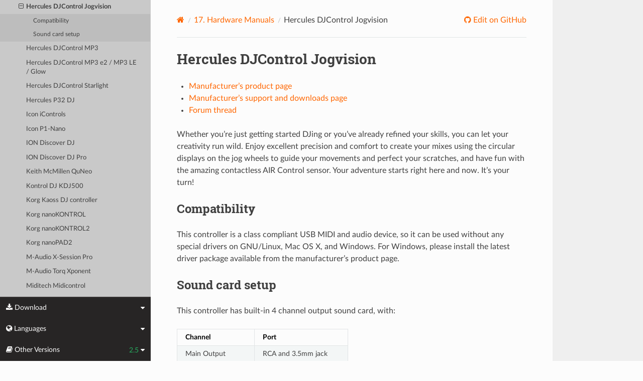

--- FILE ---
content_type: text/html; charset=UTF-8
request_url: https://manual.mixxx.org/2.5/fi/hardware/controllers/hercules_djcontrol_jogvision.html
body_size: 6294
content:


<!DOCTYPE html>
<html class="writer-html5" lang="en">
<head>
  <meta charset="utf-8" /><meta name="generator" content="Docutils 0.19: https://docutils.sourceforge.io/" />

  <meta name="viewport" content="width=device-width, initial-scale=1.0" />
  <title>Hercules DJControl Jogvision &mdash; Mixxx User Manual</title>
      <link rel="stylesheet" type="text/css" href="../../_static/pygments.css" />
      <link rel="stylesheet" type="text/css" href="../../_static/css/theme.css" />
      <link rel="stylesheet" type="text/css" href="../../_static/graphviz.css" />
      <link rel="stylesheet" type="text/css" href="../../_static/css/mixxx.css" />
      <link rel="stylesheet" type="text/css" href="../../_static/css/widget-sidebar.css" />

  
    <link rel="shortcut icon" href="../../_static/favicon.ico"/>
      <script src="../../_static/jquery.js"></script>
      <script src="../../_static/_sphinx_javascript_frameworks_compat.js"></script>
      <script data-url_root="../../" id="documentation_options" src="../../_static/documentation_options.js"></script>
      <script src="../../_static/doctools.js"></script>
      <script src="../../_static/sphinx_highlight.js"></script>
      <script src="../../_static/translations.js"></script>
      <script src="../../_static/js/widget-sidebar.js"></script>
    <script src="../../_static/js/theme.js"></script>
    <link rel="index" title="Sisällysluettelo" href="../../genindex.html" />
    <link rel="search" title="Etsi" href="../../search.html" />
    <link rel="next" title="Hercules DJControl MP3" href="hercules_djcontrol_mp3.html" />
    <link rel="prev" title="Hercules DJControl Instinct (S)" href="hercules_djcontrol_instinct.html" /> 
</head>

<body class="wy-body-for-nav"> 
  <div class="wy-grid-for-nav">
    <nav data-toggle="wy-nav-shift" class="wy-nav-side">
      <div class="wy-side-scroll">
        <div class="wy-side-nav-search" >

          
          
          <a class='icon icon-home' href='/2.5/fi/'>
            Mixxx
              <img src="../../_static/mixxx-icon-logo-symbolic.svg" class="logo" alt="Logo"/>
          </a>
<div role="search">
  <form id="rtd-search-form" class="wy-form" action="../../search.html" method="get">
    <input type="text" name="q" placeholder="Search docs" aria-label="Search docs" />
    <input type="hidden" name="check_keywords" value="yes" />
    <input type="hidden" name="area" value="default" />
  </form>
</div>
        </div><div class="wy-menu wy-menu-vertical" data-spy="affix" role="navigation" aria-label="Navigation menu">
              <ul class="current">
<li class="toctree-l1"><a class='reference internal' href='/2.5/fi/chapters/introduction'>1. Mixxx:n esittely ja käyttöönotto</a></li>
<li class="toctree-l1"><a class='reference internal' href='/2.5/fi/chapters/getting_started'>2. Getting Started</a></li>
<li class="toctree-l1"><a class='reference internal' href='/2.5/fi/chapters/user_interface'>3. The Mixxx User Interface</a></li>
<li class="toctree-l1"><a class='reference internal' href='/2.5/fi/chapters/library'>4. The Mixxx Library</a></li>
<li class="toctree-l1"><a class='reference internal' href='/2.5/fi/chapters/hardware'>5. DJ Hardware</a></li>
<li class="toctree-l1"><a class='reference internal' href='/2.5/fi/chapters/example_setups'>6. Example Setups</a></li>
<li class="toctree-l1"><a class='reference internal' href='/2.5/fi/chapters/controlling_mixxx'>7. Controlling Mixxx</a></li>
<li class="toctree-l1"><a class='reference internal' href='/2.5/fi/chapters/vinyl_control'>8. Vinyl Control / DVS</a></li>
<li class="toctree-l1"><a class='reference internal' href='/2.5/fi/chapters/microphones'>9. Using Microphones</a></li>
<li class="toctree-l1"><a class='reference internal' href='/2.5/fi/chapters/livebroadcasting'>10. Live Broadcasting - Start your own Internet radio</a></li>
<li class="toctree-l1"><a class='reference internal' href='/2.5/fi/chapters/effects'>11. Efektit</a></li>
<li class="toctree-l1"><a class='reference internal' href='/2.5/fi/chapters/djing_with_mixxx'>12. DJing With Mixxx</a></li>
<li class="toctree-l1"><a class='reference internal' href='/2.5/fi/chapters/preferences'>13. Asetukset</a></li>
<li class="toctree-l1"><a class='reference internal' href='/2.5/fi/chapters/advanced_topics'>14. Advanced Topics</a></li>
<li class="toctree-l1"><a class='reference internal' href='/2.5/fi/chapters/getting_involved'>15. Contributing to the Project</a></li>
<li class="toctree-l1"><a class='reference internal' href='/2.5/fi/chapters/appendix'>16. Appendix</a></li>
<li class="toctree-l1 current"><a class='reference internal' href='/2.5/fi/hardware/manuals'>17. Hardware Manuals</a><ul class="current">
<li class="toctree-l2 current"><a class='reference internal' href='/2.5/fi/hardware/manuals#controllers'>17.1. Ohjaimet</a><ul class="current">
<li class="toctree-l3"><a class='reference internal' href='/2.5/fi/hardware/controllers/akai_lpd8'>Akai LPD8</a></li>
<li class="toctree-l3"><a class='reference internal' href='/2.5/fi/hardware/controllers/akai_mpd24'>Akai MPD24</a></li>
<li class="toctree-l3"><a class='reference internal' href='/2.5/fi/hardware/controllers/allen_heath_xone_k2_k1'>Allen &amp; Heath Xone:K2</a></li>
<li class="toctree-l3"><a class='reference internal' href='/2.5/fi/hardware/controllers/american_audio_radius_2000'>American Audio Radius 2000</a></li>
<li class="toctree-l3"><a class='reference internal' href='/2.5/fi/hardware/controllers/american_audio_vms2'>American Audio VMS2</a></li>
<li class="toctree-l3"><a class='reference internal' href='/2.5/fi/hardware/controllers/american_audio_vms4'>American Audio VMS4/4.1</a></li>
<li class="toctree-l3"><a class='reference internal' href='/2.5/fi/hardware/controllers/arturia_keylab_mk1'>Arturia KeyLab Mk 1</a></li>
<li class="toctree-l3"><a class='reference internal' href='/2.5/fi/hardware/controllers/behringer_bcd2000'>Behringer BCD2000</a></li>
<li class="toctree-l3"><a class='reference internal' href='/2.5/fi/hardware/controllers/behringer_bcd3000'>Behringer BCD3000</a></li>
<li class="toctree-l3"><a class='reference internal' href='/2.5/fi/hardware/controllers/behringer_bcr2000'>Behringer BCR2000</a></li>
<li class="toctree-l3"><a class='reference internal' href='/2.5/fi/hardware/controllers/behringer_cmd_micro'>Behringer CMD Micro</a></li>
<li class="toctree-l3"><a class='reference internal' href='/2.5/fi/hardware/controllers/behringer_cmd_mm_1'>Behringer CMD MM-1</a></li>
<li class="toctree-l3"><a class='reference internal' href='/2.5/fi/hardware/controllers/behringer_cmd_studio_4a'>Behringer CMD STUDIO 4a</a></li>
<li class="toctree-l3"><a class='reference internal' href='/2.5/fi/hardware/controllers/behringer_ddm4000'>Behringer DDM4000</a></li>
<li class="toctree-l3"><a class='reference internal' href='/2.5/fi/hardware/controllers/denon_dn_hs5500'>Denon DN-HS5500</a></li>
<li class="toctree-l3"><a class='reference internal' href='/2.5/fi/hardware/controllers/denon_dn_sc2000'>Denon DN-SC2000</a></li>
<li class="toctree-l3"><a class='reference internal' href='/2.5/fi/hardware/controllers/denon_mc3000'>Denon MC3000</a></li>
<li class="toctree-l3"><a class='reference internal' href='/2.5/fi/hardware/controllers/denon_mc4000'>Denon MC4000</a></li>
<li class="toctree-l3"><a class='reference internal' href='/2.5/fi/hardware/controllers/denon_mc6000mk2'>Denon MC6000MK2</a></li>
<li class="toctree-l3"><a class='reference internal' href='/2.5/fi/hardware/controllers/denon_mc7000'>Denon MC7000</a></li>
<li class="toctree-l3"><a class='reference internal' href='/2.5/fi/hardware/controllers/dj_tech_cdj_101'>DJ Tech CDJ 101</a></li>
<li class="toctree-l3"><a class='reference internal' href='/2.5/fi/hardware/controllers/dj_tech_djm_101'>DJ Tech DJM 101</a></li>
<li class="toctree-l3"><a class='reference internal' href='/2.5/fi/hardware/controllers/dj_tech_imix_reload'>DJ Tech iMix Reload</a></li>
<li class="toctree-l3"><a class='reference internal' href='/2.5/fi/hardware/controllers/dj_tech_kontrol_one'>DJ Tech Kontrol One</a></li>
<li class="toctree-l3"><a class='reference internal' href='/2.5/fi/hardware/controllers/dj_tech_mix_101'>DJ-Tech MIX-101</a></li>
<li class="toctree-l3"><a class='reference internal' href='/2.5/fi/hardware/controllers/dj_tech_mixer_one'>DJ Tech Mixer One</a></li>
<li class="toctree-l3"><a class='reference internal' href='/2.5/fi/hardware/controllers/dj_techtools_midi_figher_classic'>DJ TechTools MIDI Fighter Classic</a></li>
<li class="toctree-l3"><a class='reference internal' href='/2.5/fi/hardware/controllers/dj_techtools_midi_fighter_spectra'>DJ TechTools MIDI Fighter Spectra</a></li>
<li class="toctree-l3"><a class='reference internal' href='/2.5/fi/hardware/controllers/dj_techtools_midi_fighter_twister'>DJ TechTools MIDI Fighter Twister</a></li>
<li class="toctree-l3"><a class='reference internal' href='/2.5/fi/hardware/controllers/eks_otus'>EKS Otus</a></li>
<li class="toctree-l3"><a class='reference internal' href='/2.5/fi/hardware/controllers/electrix_tweaker'>Electrix Tweaker</a></li>
<li class="toctree-l3"><a class='reference internal' href='/2.5/fi/hardware/controllers/evolution_x_session'>Evolution X-Session</a></li>
<li class="toctree-l3"><a class='reference internal' href='/2.5/fi/hardware/controllers/faderfox_dj2'>FaderFox DJ2</a></li>
<li class="toctree-l3"><a class='reference internal' href='/2.5/fi/hardware/controllers/gemini_cdmp_7000'>Gemini CDMP-7000</a></li>
<li class="toctree-l3"><a class='reference internal' href='/2.5/fi/hardware/controllers/gemini_firstmix'>Gemini FirstMix</a></li>
<li class="toctree-l3"><a class='reference internal' href='/2.5/fi/hardware/controllers/hercules_dj_console_4_mx'>Hercules DJ Console 4-Mx</a></li>
<li class="toctree-l3"><a class='reference internal' href='/2.5/fi/hardware/controllers/hercules_dj_console_mac_edition'>Hercules DJ Console (Mac Edition)</a></li>
<li class="toctree-l3"><a class='reference internal' href='/2.5/fi/hardware/controllers/hercules_dj_console_mk1'>Hercules DJ Console MK1</a></li>
<li class="toctree-l3"><a class='reference internal' href='/2.5/fi/hardware/controllers/hercules_dj_console_mk2'>Hercules DJ Console MK2</a></li>
<li class="toctree-l3"><a class='reference internal' href='/2.5/fi/hardware/controllers/hercules_dj_console_mk4'>Hercules DJ Console MK4</a></li>
<li class="toctree-l3"><a class='reference internal' href='/2.5/fi/hardware/controllers/hercules_dj_console_rmx'>Hercules DJ Console RMX</a></li>
<li class="toctree-l3"><a class='reference internal' href='/2.5/fi/hardware/controllers/hercules_dj_console_rmx2'>Hercules DJ Console RMX2</a></li>
<li class="toctree-l3"><a class='reference internal' href='/2.5/fi/hardware/controllers/hercules_djcontrol_mix'>Hercules DJControl MIX</a></li>
<li class="toctree-l3"><a class='reference internal' href='/2.5/fi/hardware/controllers/hercules_djcontrol_air'>Hercules DJControl AIR</a></li>
<li class="toctree-l3"><a class='reference internal' href='/2.5/fi/hardware/controllers/hercules_djcontrol_compact'>Hercules DJControl Compact</a></li>
<li class="toctree-l3"><a class='reference internal' href='/2.5/fi/hardware/controllers/hercules_djcontrol_inpulse_200'>Hercules DJControl Inpulse 200</a></li>
<li class="toctree-l3"><a class='reference internal' href='/2.5/fi/hardware/controllers/hercules_djcontrol_inpulse_300'>Hercules DJControl Inpulse 300</a></li>
<li class="toctree-l3"><a class='reference internal' href='/2.5/fi/hardware/controllers/hercules_djcontrol_inpulse_500'>Hercules DJControl Inpulse 500</a></li>
<li class="toctree-l3"><a class='reference internal' href='/2.5/fi/hardware/controllers/hercules_djcontrol_instinct'>Hercules DJControl Instinct (S)</a></li>
<li class="toctree-l3 current"><a class="current reference internal" href="#">Hercules DJControl Jogvision</a><ul>
<li class="toctree-l4"><a class="reference internal" href="#compatibility">Compatibility</a></li>
<li class="toctree-l4"><a class="reference internal" href="#sound-card-setup">Sound card setup</a></li>
</ul>
</li>
<li class="toctree-l3"><a class='reference internal' href='/2.5/fi/hardware/controllers/hercules_djcontrol_mp3'>Hercules DJControl MP3</a></li>
<li class="toctree-l3"><a class='reference internal' href='/2.5/fi/hardware/controllers/hercules_djcontrol_mp3_e2'>Hercules DJControl MP3 e2 / MP3 LE / Glow</a></li>
<li class="toctree-l3"><a class='reference internal' href='/2.5/fi/hardware/controllers/hercules_djcontrol_starlight'>Hercules DJControl Starlight</a></li>
<li class="toctree-l3"><a class='reference internal' href='/2.5/fi/hardware/controllers/hercules_p32_dj'>Hercules P32 DJ</a></li>
<li class="toctree-l3"><a class='reference internal' href='/2.5/fi/hardware/controllers/icon_icontrols'>Icon iControls</a></li>
<li class="toctree-l3"><a class='reference internal' href='/2.5/fi/hardware/controllers/icon_p1_nano'>Icon P1-Nano</a></li>
<li class="toctree-l3"><a class='reference internal' href='/2.5/fi/hardware/controllers/ion_discover_dj'>ION Discover DJ</a></li>
<li class="toctree-l3"><a class='reference internal' href='/2.5/fi/hardware/controllers/ion_discover_dj_pro'>ION Discover DJ Pro</a></li>
<li class="toctree-l3"><a class='reference internal' href='/2.5/fi/hardware/controllers/keith_mcmillen_quneo'>Keith McMillen QuNeo</a></li>
<li class="toctree-l3"><a class='reference internal' href='/2.5/fi/hardware/controllers/kontrol_dj_kdj500'>Kontrol DJ KDJ500</a></li>
<li class="toctree-l3"><a class='reference internal' href='/2.5/fi/hardware/controllers/korg_kaoss_dj'>Korg Kaoss DJ controller</a></li>
<li class="toctree-l3"><a class='reference internal' href='/2.5/fi/hardware/controllers/korg_nanokontrol'>Korg nanoKONTROL</a></li>
<li class="toctree-l3"><a class='reference internal' href='/2.5/fi/hardware/controllers/korg_nanokontrol2'>Korg nanoKONTROL2</a></li>
<li class="toctree-l3"><a class='reference internal' href='/2.5/fi/hardware/controllers/korg_nanopad2'>Korg nanoPAD2</a></li>
<li class="toctree-l3"><a class='reference internal' href='/2.5/fi/hardware/controllers/m_audio_x_session_pro'>M-Audio X-Session Pro</a></li>
<li class="toctree-l3"><a class='reference internal' href='/2.5/fi/hardware/controllers/m_audio_xponent'>M-Audio Torq Xponent</a></li>
<li class="toctree-l3"><a class='reference internal' href='/2.5/fi/hardware/controllers/miditech_midicontrol'>Miditech Midicontrol</a></li>
<li class="toctree-l3"><a class='reference internal' href='/2.5/fi/hardware/controllers/mixman_dm2'>Mixman DM2</a></li>
<li class="toctree-l3"><a class='reference internal' href='/2.5/fi/hardware/controllers/mixvibes_u_mix_control_2'>MixVibes U-Mix Control (Pro) 2</a></li>
<li class="toctree-l3"><a class='reference internal' href='/2.5/fi/hardware/controllers/mvave_smc_mixer'>M-Vave SMC-Mixer</a></li>
<li class="toctree-l3"><a class='reference internal' href='/2.5/fi/hardware/controllers/mvave_smk-25-ii'>M-Vave SMK-25 II</a></li>
<li class="toctree-l3"><a class='reference internal' href='/2.5/fi/hardware/controllers/native_instruments_traktor_kontrol_f1'>Native Instruments Traktor Kontrol F1</a></li>
<li class="toctree-l3"><a class='reference internal' href='/2.5/fi/hardware/controllers/native_instruments_traktor_kontrol_s2_mk1'>Native Instruments Traktor Kontrol S2 MK1</a></li>
<li class="toctree-l3"><a class='reference internal' href='/2.5/fi/hardware/controllers/native_instruments_traktor_kontrol_s2_mk2'>Native Instruments Traktor Kontrol S2 MK2</a></li>
<li class="toctree-l3"><a class='reference internal' href='/2.5/fi/hardware/controllers/native_instruments_traktor_kontrol_s2_mk3'>Native Instruments Traktor Kontrol S2 MK3</a></li>
<li class="toctree-l3"><a class='reference internal' href='/2.5/fi/hardware/controllers/native_instruments_traktor_kontrol_s3'>Native Instruments Traktor Kontrol S3</a></li>
<li class="toctree-l3"><a class='reference internal' href='/2.5/fi/hardware/controllers/native_instruments_traktor_kontrol_s4_mk2'>Native Instruments Traktor Kontrol S4 MK2</a></li>
<li class="toctree-l3"><a class='reference internal' href='/2.5/fi/hardware/controllers/native_instruments_traktor_kontrol_s4_mk3'>Native Instruments Traktor Kontrol S4 MK3</a></li>
<li class="toctree-l3"><a class='reference internal' href='/2.5/fi/hardware/controllers/native_instruments_traktor_kontrol_x1'>Native Instruments Traktor Kontrol X1</a></li>
<li class="toctree-l3"><a class='reference internal' href='/2.5/fi/hardware/controllers/native_instruments_traktor_kontrol_z1'>Native Instruments Traktor Kontrol Z1</a></li>
<li class="toctree-l3"><a class='reference internal' href='/2.5/fi/hardware/controllers/nintendo_wiimote'>Nintendo Wiimote</a></li>
<li class="toctree-l3"><a class='reference internal' href='/2.5/fi/hardware/controllers/novation_dicer'>Novation Dicer</a></li>
<li class="toctree-l3"><a class='reference internal' href='/2.5/fi/hardware/controllers/novation_launchpad_mini'>Novation Launchpad Mini</a></li>
<li class="toctree-l3"><a class='reference internal' href='/2.5/fi/hardware/controllers/novation_launchpad_mk1'>Novation Launchpad MK1</a></li>
<li class="toctree-l3"><a class='reference internal' href='/2.5/fi/hardware/controllers/novation_launchpad_mk2'>Novation Launchpad MK2</a></li>
<li class="toctree-l3"><a class='reference internal' href='/2.5/fi/hardware/controllers/novation_twitch'>Novation Twitch</a></li>
<li class="toctree-l3"><a class='reference internal' href='/2.5/fi/hardware/controllers/numark_dj2go'>Numark DJ2GO</a></li>
<li class="toctree-l3"><a class='reference internal' href='/2.5/fi/hardware/controllers/numark_dj2go2_touch'>Numark DJ2GO2 Touch</a></li>
<li class="toctree-l3"><a class='reference internal' href='/2.5/fi/hardware/controllers/numark_idj_live_ii'>Numark iDJ Live II</a></li>
<li class="toctree-l3"><a class='reference internal' href='/2.5/fi/hardware/controllers/numark_mixtrack'>Numark Mixtrack</a></li>
<li class="toctree-l3"><a class='reference internal' href='/2.5/fi/hardware/controllers/numark_mixtrack_platinum'>Numark Mixtrack Platinum</a></li>
<li class="toctree-l3"><a class='reference internal' href='/2.5/fi/hardware/controllers/numark_mixtrack_platinum_fx'>Numark Mixtrack Platinum FX</a></li>
<li class="toctree-l3"><a class='reference internal' href='/2.5/fi/hardware/controllers/numark_mixtrack_pro'>Numark Mixtrack Pro</a></li>
<li class="toctree-l3"><a class='reference internal' href='/2.5/fi/hardware/controllers/numark_mixtrack_pro_3'>Numark Mixtrack (Pro) 3</a></li>
<li class="toctree-l3"><a class='reference internal' href='/2.5/fi/hardware/controllers/numark_mixtrack_pro_fx'>Numark Mixtrack Pro FX</a></li>
<li class="toctree-l3"><a class='reference internal' href='/2.5/fi/hardware/controllers/numark_mixtrack_pro_ii'>Numark Mixtrack Pro II</a></li>
<li class="toctree-l3"><a class='reference internal' href='/2.5/fi/hardware/controllers/numark_n4'>Numark N4</a></li>
<li class="toctree-l3"><a class='reference internal' href='/2.5/fi/hardware/controllers/numark_ns6ii'>Numark NS6II</a></li>
<li class="toctree-l3"><a class='reference internal' href='/2.5/fi/hardware/controllers/numark_ns7'>Numark NS7</a></li>
<li class="toctree-l3"><a class='reference internal' href='/2.5/fi/hardware/controllers/numark_omni_control'>Numark Omni Control</a></li>
<li class="toctree-l3"><a class='reference internal' href='/2.5/fi/hardware/controllers/numark_party_mix'>Numark Party Mix</a></li>
<li class="toctree-l3"><a class='reference internal' href='/2.5/fi/hardware/controllers/numark_scratch'>Numark Scratch</a></li>
<li class="toctree-l3"><a class='reference internal' href='/2.5/fi/hardware/controllers/numark_total_control'>Numark Total Control</a></li>
<li class="toctree-l3"><a class='reference internal' href='/2.5/fi/hardware/controllers/numark_v7'>Numark V7</a></li>
<li class="toctree-l3"><a class='reference internal' href='/2.5/fi/hardware/controllers/pioneer_cdj_2000'>Pioneer CDJ-2000</a></li>
<li class="toctree-l3"><a class='reference internal' href='/2.5/fi/hardware/controllers/pioneer_cdj_350'>Pioneer CDJ-350</a></li>
<li class="toctree-l3"><a class='reference internal' href='/2.5/fi/hardware/controllers/pioneer_cdj_850'>Pioneer CDJ-850</a></li>
<li class="toctree-l3"><a class='reference internal' href='/2.5/fi/hardware/controllers/pioneer_ddj_200'>Pioneer DDJ-200</a></li>
<li class="toctree-l3"><a class='reference internal' href='/2.5/fi/hardware/controllers/pioneer_ddj_400'>Pioneer DDJ-400</a></li>
<li class="toctree-l3"><a class='reference internal' href='/2.5/fi/hardware/controllers/pioneer_ddj_flx4'>Pioneer DDJ-FLX4</a></li>
<li class="toctree-l3"><a class='reference internal' href='/2.5/fi/hardware/controllers/pioneer_ddj_sb'>Pioneer DDJ-SB</a></li>
<li class="toctree-l3"><a class='reference internal' href='/2.5/fi/hardware/controllers/pioneer_ddj_sb2'>Pioneer DDJ-SB2</a></li>
<li class="toctree-l3"><a class='reference internal' href='/2.5/fi/hardware/controllers/pioneer_ddj_sb3'>Pioneer DDJ-SB3</a></li>
<li class="toctree-l3"><a class='reference internal' href='/2.5/fi/hardware/controllers/pioneer_ddj_sx'>Pioneer DDJ-SX</a></li>
<li class="toctree-l3"><a class='reference internal' href='/2.5/fi/hardware/controllers/reloop_beatmix_2'>Reloop Beatmix 2</a></li>
<li class="toctree-l3"><a class='reference internal' href='/2.5/fi/hardware/controllers/reloop_beatmix_4'>Reloop Beatmix 4</a></li>
<li class="toctree-l3"><a class='reference internal' href='/2.5/fi/hardware/controllers/reloop_beatpad'>Reloop Beatpad</a></li>
<li class="toctree-l3"><a class='reference internal' href='/2.5/fi/hardware/controllers/reloop_digital_jockey_2_controller_edition'>Reloop Digital Jockey 2 Controller Edition</a></li>
<li class="toctree-l3"><a class='reference internal' href='/2.5/fi/hardware/controllers/reloop_digital_jockey_2_interface_edition'>Reloop Digital Jockey 2 Interface Edition</a></li>
<li class="toctree-l3"><a class='reference internal' href='/2.5/fi/hardware/controllers/reloop_digital_jockey_2_master_edition'>Reloop Digital Jockey 2 Master Edition</a></li>
<li class="toctree-l3"><a class='reference internal' href='/2.5/fi/hardware/controllers/reloop_jockey_3_master_edition'>Reloop Jockey 3 Master Edition</a></li>
<li class="toctree-l3"><a class='reference internal' href='/2.5/fi/hardware/controllers/reloop_mixage'>Reloop Mixage</a></li>
<li class="toctree-l3"><a class='reference internal' href='/2.5/fi/hardware/controllers/reloop_terminal_mix_series'>Reloop Terminal Mix 2/4</a></li>
<li class="toctree-l3"><a class='reference internal' href='/2.5/fi/hardware/controllers/roland_dj_505'>Roland DJ-505</a></li>
<li class="toctree-l3"><a class='reference internal' href='/2.5/fi/hardware/controllers/sony_sixxaxis'>Sony Sixxaxis</a></li>
<li class="toctree-l3"><a class='reference internal' href='/2.5/fi/hardware/controllers/soundless_studio_joymidi'>Soundless Studio joyMIDI</a></li>
<li class="toctree-l3"><a class='reference internal' href='/2.5/fi/hardware/controllers/stanton_djc_4'>Stanton DJC.4</a></li>
<li class="toctree-l3"><a class='reference internal' href='/2.5/fi/hardware/controllers/stanton_scs1d'>Stanton SCS.1d</a></li>
<li class="toctree-l3"><a class='reference internal' href='/2.5/fi/hardware/controllers/stanton_scs1m'>Stanton SCS.1m</a></li>
<li class="toctree-l3"><a class='reference internal' href='/2.5/fi/hardware/controllers/stanton_scs3d'>Stanton SCS.3d “DaScratch”</a></li>
<li class="toctree-l3"><a class='reference internal' href='/2.5/fi/hardware/controllers/stanton_scs3m'>Stanton SCS.3m “DaMix”</a></li>
<li class="toctree-l3"><a class='reference internal' href='/2.5/fi/hardware/controllers/tascam_us_428'>Tascam US-428</a></li>
<li class="toctree-l3"><a class='reference internal' href='/2.5/fi/hardware/controllers/trakprodj'>TrakProDJ</a></li>
<li class="toctree-l3"><a class='reference internal' href='/2.5/fi/hardware/controllers/vestax_sphin'>Vestax Spin</a></li>
<li class="toctree-l3"><a class='reference internal' href='/2.5/fi/hardware/controllers/vestax_typhoon'>Vestax Typhoon</a></li>
<li class="toctree-l3"><a class='reference internal' href='/2.5/fi/hardware/controllers/vestax_vci_100_mixvibes_3dex_edition'>Vestax VCI-1000 (MixVibes 3DEX Edition)</a></li>
<li class="toctree-l3"><a class='reference internal' href='/2.5/fi/hardware/controllers/vestax_vci_100mki'>Vestax VCI-100 MKI</a></li>
<li class="toctree-l3"><a class='reference internal' href='/2.5/fi/hardware/controllers/vestax_vci_100mkii'>Vestax VCI-100 MKII</a></li>
<li class="toctree-l3"><a class='reference internal' href='/2.5/fi/hardware/controllers/vestax_vci_300'>Vestax VCI-300</a></li>
<li class="toctree-l3"><a class='reference internal' href='/2.5/fi/hardware/controllers/vestax_vci_400'>Vestax VCI-400</a></li>
<li class="toctree-l3"><a class='reference internal' href='/2.5/fi/hardware/controllers/yaeltex_minimixxx'>Yaeltex MiniMixxx</a></li>
</ul>
</li>
</ul>
</li>
<li class="toctree-l1"><a class='reference internal' href='/2.5/fi/glossary'>18. Glossary of Terms</a></li>
</ul>

        </div>
      </div>
    </nav>

    <section data-toggle="wy-nav-shift" class="wy-nav-content-wrap"><nav class="wy-nav-top" aria-label="Mobile navigation menu" >
          <i data-toggle="wy-nav-top" class="fa fa-bars"></i>
          <a href='/2.5/fi/'>Mixxx</a>
      </nav>

      <div class="wy-nav-content">


        <div class="rst-content">
          <div role="navigation" aria-label="Page navigation">
  <ul class="wy-breadcrumbs">
      <li><a aria-label='Home' class='icon icon-home' href='/2.5/fi/'></a></li>
          <li class="breadcrumb-item"><a href='/2.5/fi/hardware/manuals'><span class="section-number">17. </span>Hardware Manuals</a></li>
      <li class="breadcrumb-item active">Hercules DJControl Jogvision</li>
      <li class="wy-breadcrumbs-aside">
              <a href="https://github.com/mixxxdj/manual/blob/main/source/hardware/controllers/hercules_djcontrol_jogvision.rst" class="fa fa-github"> Edit on GitHub</a>
      </li>
  </ul>
  <hr/>
</div>
          <div role="main" class="document" itemscope="itemscope" itemtype="http://schema.org/Article">
           <div itemprop="articleBody">
             
  <section id="hercules-djcontrol-jogvision">
<span id="id1"></span><h1>Hercules DJControl Jogvision<a class="headerlink" href="#hercules-djcontrol-jogvision" title="Permalink to this heading"></a></h1>
<ul class="simple">
<li><p><a class="reference external" href="https://www.hercules.com/en/product/djcontroljogvision/">Manufacturer’s product page</a></p></li>
<li><p><a class="reference external" href="https://support.hercules.com/en/product/djcontroljogvision-en/">Manufacturer’s support and downloads page</a></p></li>
<li><p><a class="reference external" href="https://mixxx.discourse.group/t/hercules-djcontrol-jogvision/17839">Forum thread</a></p></li>
</ul>
<p>Whether you’re just getting started DJing or you’ve already refined your skills, you can let your creativity run wild.
Enjoy excellent precision and comfort to create your mixes using the circular displays on the jog wheels to guide your movements and perfect your scratches,
and have fun with the amazing contactless AIR Control sensor.
Your adventure starts right here and now. It’s your turn!</p>
<section id="compatibility">
<h2>Compatibility<a class="headerlink" href="#compatibility" title="Permalink to this heading"></a></h2>
<p>This controller is a class compliant USB MIDI and audio device, so it
can be used without any special drivers on GNU/Linux, Mac OS X, and
Windows. For Windows, please install the latest driver package available from
the manufacturer’s product page.</p>
</section>
<section id="sound-card-setup">
<h2>Sound card setup<a class="headerlink" href="#sound-card-setup" title="Permalink to this heading"></a></h2>
<p>This controller has built-in 4 channel output sound card, with:</p>
<table class="docutils align-default">
<thead>
<tr class="row-odd"><th class="head"><p>Channel</p></th>
<th class="head"><p>Port</p></th>
</tr>
</thead>
<tbody>
<tr class="row-even"><td><p>Main Output</p></td>
<td><p>RCA and 3.5mm jack</p></td>
</tr>
<tr class="row-odd"><td><p>Booth Output</p></td>
<td><p>RCA and 3.5mm jack</p></td>
</tr>
<tr class="row-even"><td><p>Headphone Output</p></td>
<td><p>6.35mm and 3.5mm jack</p></td>
</tr>
<tr class="row-odd"><td><p>Microphone Input</p></td>
<td><p>6.35mm jack</p></td>
</tr>
<tr class="row-even"><td><p>Auxiliary Input</p></td>
<td><p>3.5mm jack</p></td>
</tr>
</tbody>
</table>
<ul class="simple">
<li><p>Open <span class="menuselection">Preferences ‣ Sound Hardware</span></p></li>
<li><p>Select the <span class="guilabel">Output</span> tab</p></li>
<li><p>From the <span class="guilabel">Main</span> drop-down menu, select the audio interface, then <span class="guilabel">Channels 1-2</span></p></li>
<li><p>From the <span class="guilabel">Headphones</span> drop-down menu, select the audio interface, then <span class="guilabel">Channels 3-4</span></p></li>
<li><p>Click <span class="guilabel">Apply</span> to save the changes.</p></li>
</ul>
<p>Please refer to the user manual for more details about the audio configuration in Mixxx.</p>
<div class="admonition note">
<p class="admonition-title">Muista</p>
<p>The <span class="hwlabel">MASTER</span> and <span class="hwlabel">HEADPHONE</span> knobs, as well as the
<span class="hwlabel">MASTER</span> button are hardware controls and interact directly with the
integrated sound card’s output.</p>
</div>
<section id="mapping-configuration">
<h3>Mapping configuration<a class="headerlink" href="#mapping-configuration" title="Permalink to this heading"></a></h3>
<p>Edit the <code class="file docutils literal notranslate"><span class="pre">Hercules_DJControl_Jogvision-scripts.js</span></code>, and change the <code class="docutils literal notranslate"><span class="pre">CFG.(user|fine)</span></code> variables to fit your needs:</p>
<div class="admonition hint">
<p class="admonition-title">Vihje</p>
<p>This controller mapping can be customized by editing the corresponding Javascript file and editing the configuration options at the top of the file.</p>
</div>
<p>All controls act as labeled, but there are some additional functionalities that have been added:</p>
<table class="docutils align-default">
<thead>
<tr class="row-odd"><th class="head"><p>Control</p></th>
<th class="head"><p>Description</p></th>
</tr>
</thead>
<tbody>
<tr class="row-even"><td><p><span class="hwlabel">MODE</span> + <span class="hwlabel">LOOP ON</span></p></td>
<td><p>Set a loop_in mark (with currently defined loop_size), activate it, and enable slip mode</p></td>
</tr>
<tr class="row-odd"><td><p><span class="hwlabel">MODE</span> + <span class="hwlabel">LOOP X½</span> / <span class="hwlabel">LOOP X2</span></p></td>
<td><p>Do a beatjump backward/forward</p></td>
</tr>
<tr class="row-even"><td><p><span class="hwlabel">MODE</span> + <span class="hwlabel">LOOP SIZE</span> knob</p></td>
<td><p>Decrease/Increase pitch (only key, not tempo!)</p></td>
</tr>
<tr class="row-odd"><td><p><span class="hwlabel">MODE</span> + Jog Wheel plate (playing)</p></td>
<td><p>Scratch with ’Slip’ on (deactivate ’Slip’ when plate is released)</p></td>
</tr>
<tr class="row-even"><td><p><span class="hwlabel">MODE</span> + Jog Wheel plate (stopped)</p></td>
<td><p>Move song position backward/forward faster</p></td>
</tr>
<tr class="row-odd"><td><p><span class="hwlabel">MODE</span> + <span class="hwlabel">BROWSER</span> knob turn</p></td>
<td><p>Move library’s selected position multiple elements forward/backward</p></td>
</tr>
<tr class="row-even"><td><p><span class="hwlabel">MODE</span> + <span class="hwlabel">LOAD</span> buttons</p></td>
<td><p>Toggle ’quantize’ for deck where <span class="hwlabel">MODE</span> button is pressed</p></td>
</tr>
<tr class="row-odd"><td><p><span class="hwlabel">SHIFT</span> + <span class="hwlabel">LOAD</span> buttons</p></td>
<td><p>Eject track from deck where <span class="hwlabel">SHIFT</span> key is pressed</p></td>
</tr>
<tr class="row-even"><td><p><span class="hwlabel">SHIFT</span> + <span class="hwlabel">BROWSER</span> knob press</p></td>
<td><p>Activate (double-click) currently selected item in browser</p></td>
</tr>
<tr class="row-odd"><td><p><span class="hwlabel">SHIFT</span> + <span class="hwlabel">LOOP SIZE</span> knob</p></td>
<td><p>Move existing loop forward/backward</p></td>
</tr>
<tr class="row-even"><td><p><span class="hwlabel">SHIFT</span> + Jog Wheel touch</p></td>
<td><p>Do a backspin</p></td>
</tr>
<tr class="row-odd"><td><p><span class="hwlabel">SHIFT</span> + <span class="hwlabel">MULTI FX</span></p></td>
<td><p>Set beatgrid to current position</p></td>
</tr>
<tr class="row-even"><td><p><span class="hwlabel">SHIFT</span> + <span class="hwlabel">AIR CONTROL</span> Filter</p></td>
<td><p>Do the reverse than standard, that is, high-pass filter</p></td>
</tr>
</tbody>
</table>
</section>
</section>
</section>


           </div>
          </div>
          <footer><div class="rst-footer-buttons" role="navigation" aria-label="Footer">
        <a accesskey='p' class='btn btn-neutral float-left' href='/2.5/fi/hardware/controllers/hercules_djcontrol_instinct' rel='prev' title='Hercules DJControl Instinct (S)'><span class="fa fa-arrow-circle-left" aria-hidden="true"></span> Previous</a>
        <a accesskey='n' class='btn btn-neutral float-right' href='/2.5/fi/hardware/controllers/hercules_djcontrol_mp3' rel='next' title='Hercules DJControl MP3'>Next <span class="fa fa-arrow-circle-right" aria-hidden="true"></span></a>
    </div>

  <hr/>

  <div role="contentinfo">
    <p>&#169; Copyright 2011-2024, The Mixxx Development Team.
      <span class="lastupdated">Last updated on tammi 20, 2026.
      </span></p>
  </div>

  Built with <a href="https://www.sphinx-doc.org/">Sphinx</a> using a
    <a href="https://github.com/readthedocs/sphinx_rtd_theme">theme</a>
    provided by <a href="https://readthedocs.org">Read the Docs</a>.
  
This site is powered by <a href="https://www.netlify.com/">Netlify</a>.


</footer>
        </div>

      </div>
    </section>
  </div>
  
<div class="rst-widget-sidebar shift-up" aria-label="sidebar">
<span class="rst-widget-header">
  <span class="fa fa-download rst-widget-header-left"> Download</span>
  <span class="fa fa-caret-down"></span>
</span>
<div class="rst-widget-body">
  <dl>
    <dt>Offline versions of this manual</dt>
    <dd>
      <a href="https://downloads.mixxx.org/manual/2.5/mixxx-manual-2.5-en.pdf">
        <span class="fa fa-file-pdf-o"></span> PDF
      </a>
    </dd>
  </dl>
</div><span class="rst-widget-header">
  <span class="fa fa-globe rst-widget-header-left"> Languages</span>
  
  <span class="fa fa-caret-down"></span>
</span>
<div class="rst-widget-body">
  <dl>
    <dt>Read this page in another language</dt>
      <dd>
        <a href='/2.5/id/hardware/controllers/hercules_djcontrol_jogvision'>
         Bahasa Indonesia
        </a>
      </dd>
      <dd>
        <a href='/2.5/ca/hardware/controllers/hercules_djcontrol_jogvision'>
         Català
        </a>
      </dd>
      <dd>
        <a href='/2.5/de/hardware/controllers/hercules_djcontrol_jogvision'>
         Deutsch
        </a>
      </dd>
      <dd>
        <a href='/2.5/en/hardware/controllers/hercules_djcontrol_jogvision'>
         English
        </a>
      </dd>
      <dd>
        <a href='/2.5/en_gb/hardware/controllers/hercules_djcontrol_jogvision'>
         English (UK)
        </a>
      </dd>
      <dd>
        <a href='/2.5/es/hardware/controllers/hercules_djcontrol_jogvision'>
         Español
        </a>
      </dd>
      <dd>
        <a href='/2.5/fr/hardware/controllers/hercules_djcontrol_jogvision'>
         Français
        </a>
      </dd>
      <dd>
        <a href='/2.5/gl/hardware/controllers/hercules_djcontrol_jogvision'>
         Galego
        </a>
      </dd>
      <dd>
        <a href='/2.5/it/hardware/controllers/hercules_djcontrol_jogvision'>
         Italiano
        </a>
      </dd>
      <dd>
        <a href='/2.5/nl/hardware/controllers/hercules_djcontrol_jogvision'>
         Nederlands
        </a>
      </dd>
      <dd>
        <a href='/2.5/pl/hardware/controllers/hercules_djcontrol_jogvision'>
         Polszczyzna
        </a>
      </dd>
      <dd>
        <a href='/2.5/pt/hardware/controllers/hercules_djcontrol_jogvision'>
         Português
        </a>
      </dd>
      <dd>
        <a href='/2.5/pt_br/hardware/controllers/hercules_djcontrol_jogvision'>
         Português (Brasil)
        </a>
      </dd>
      <dd>
        <a href='/2.5/ro/hardware/controllers/hercules_djcontrol_jogvision'>
         Română
        </a>
      </dd>
      <dd>
        <a href='/2.5/sq/hardware/controllers/hercules_djcontrol_jogvision'>
         Shqip
        </a>
      </dd>
      <dd>
        <a href='/2.5/sl/hardware/controllers/hercules_djcontrol_jogvision'>
         Slovenščina
        </a>
      </dd>
      <dd>
        <a href='/2.5/fi/hardware/controllers/hercules_djcontrol_jogvision'>
         Suomi
        </a>
      </dd>
      <dd>
        <a href='/2.5/tr/hardware/controllers/hercules_djcontrol_jogvision'>
         Türkçe
        </a>
      </dd>
      <dd>
        <a href='/2.5/cs/hardware/controllers/hercules_djcontrol_jogvision'>
         Čeština
        </a>
      </dd>
      <dd>
        <a href='/2.5/ru/hardware/controllers/hercules_djcontrol_jogvision'>
         Русский
        </a>
      </dd>
      <dd>
        <a href='/2.5/sr/hardware/controllers/hercules_djcontrol_jogvision'>
         Српски Језик
        </a>
      </dd>
      <dd>
        <a href='/2.5/zh_cn/hardware/controllers/hercules_djcontrol_jogvision'>
         中文 (中国)
        </a>
      </dd>
      <dd>
        <a href='/2.5/zh_tw/hardware/controllers/hercules_djcontrol_jogvision'>
         中文 (臺灣)
        </a>
      </dd>
      <dd>
        <a href='/2.5/ja/hardware/controllers/hercules_djcontrol_jogvision'>
         日本語
        </a>
      </dd>
  </dl>
</div>

<span class="rst-widget-header">
    <span class="fa fa-book rst-widget-header-left"> Other Versions</span>
    2.5
    <span class="fa fa-caret-down"></span>
</span>
<div class="rst-widget-body">
    <dl>
        <dt>Development Versions</dt>
        <dd>
          <a href='/2.7/fi/hardware/controllers/hercules_djcontrol_jogvision'>2.7</a>
        </dd>
        <dd>
          <a href='/2.6/fi/hardware/controllers/hercules_djcontrol_jogvision'>2.6</a>
        </dd>
    </dl>
    <dl>
        <dt>Releases</dt>
        <dd>
          <strong>2.5</strong>
        </dd>
        <dd>
          <a href='/2.4/fi/hardware/controllers/hercules_djcontrol_jogvision'>2.4</a>
        </dd>
        <dd>
          <a href='/2.3/fi/hardware/controllers/hercules_djcontrol_jogvision'>2.3</a>
        </dd>
        <dd>
          <a href='/2.2/fi/'>2.2</a>
        </dd>
        <dd>
          <a href='/2.1/fi/'>2.1</a>
        </dd>
        <dd>
          <a href='/2.0/fi/'>2.0</a>
        </dd>
        <dd>
          <a href='/1.11/fi/'>1.11</a>
        </dd>
    </dl>
</div>

</div><script>
      jQuery(function () {
          SphinxRtdTheme.Navigation.enable(true);
      });
  </script> 

</body>
</html>

--- FILE ---
content_type: text/css; charset=UTF-8
request_url: https://manual.mixxx.org/2.5/fi/_static/graphviz.css
body_size: -768
content:
/*
 * graphviz.css
 * ~~~~~~~~~~~~
 *
 * Sphinx stylesheet -- graphviz extension.
 *
 * :copyright: Copyright 2007-2023 by the Sphinx team, see AUTHORS.
 * :license: BSD, see LICENSE for details.
 *
 */

img.graphviz {
    border: 0;
    max-width: 100%;
}

object.graphviz {
    max-width: 100%;
}
